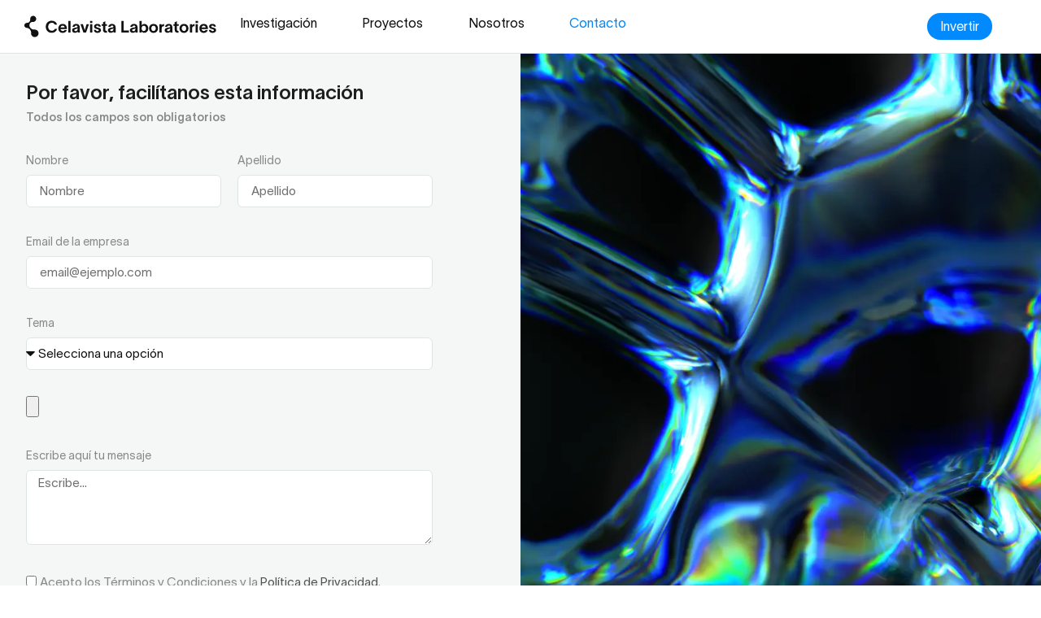

--- FILE ---
content_type: image/svg+xml
request_url: https://celavista.com/wp-content/uploads/2023/09/celavista-logo-header-white.svg
body_size: 1489
content:
<svg xmlns="http://www.w3.org/2000/svg" xmlns:xlink="http://www.w3.org/1999/xlink" id="Capa_1" x="0px" y="0px" viewBox="0 0 238 29" style="enable-background:new 0 0 238 29;" xml:space="preserve"><style type="text/css">	.st0{fill:#FFFFFF;}</style><path class="st0" d="M11.9,18.3C10.4,18.4,9,17.7,8,16.8c-0.1-0.1-1.1-1-1.6-2.1c-0.2-0.6-0.3-1.1-0.3-1.1c0-0.2,0-0.4,0-0.6 c0-1.1,0.5-2.2,1.2-3c0.8-0.8,1.9-1.1,3-1c0.7,0.1,1.5,0,2.2-0.4c1.6-0.8,2.4-2.7,1.8-4.5c-0.6-2-2.7-3-4.7-2.4 C9.4,1.8,9.1,1.9,8.8,2.1C7.6,2.9,7,4.3,7.2,5.7c0.1,1.2-0.2,2.4-1,3.2l0,0C5.3,9.7,4.3,10,3.2,10c-0.9,0-1.8,0.3-2.5,1.1 c-1,1.1-1,2.8,0,4c0.6,0.7,1.5,1.1,2.3,1.1c1.2,0,2.3,0.6,3.2,1.4c0.2,0.2,0.5,0.5,0.6,0.6c0.9,1.1,1.4,2.5,1.3,3.9 c-0.1,1.3,0.1,2.6,1.1,3.8c0.8,1,2,1.6,3.3,1.6c3.6,0,5.8-3.6,4.4-6.6C16.2,18.9,14,18.1,11.9,18.3C11.9,18.3,11.9,18.3,11.9,18.3z  M40.4,17.4c-0.8,3-3.2,4.8-6.8,4.8c-4.2,0-7.2-2.9-7.2-7.4c0-4.4,3-7.4,7.3-7.4c3.6,0,5.8,1.8,6.7,4.8h-2.9 c-0.7-1.6-2.1-2.3-3.8-2.3c-2.5,0-4.3,2-4.3,4.9c0,2.8,1.8,4.9,4.3,4.9c2.1,0,3.2-0.8,3.8-2.3C37.5,17.4,40.4,17.4,40.4,17.4z  M52.3,19c-0.6,2-2.5,3.4-5,3.4c-3.1,0-5.4-2.2-5.4-5.5c0-3.2,2.3-5.5,5.4-5.5c3.4,0,5.1,2.5,5.2,5.7c0,0.1,0,0.3,0,0.6h-7.8 c0.2,1.5,1.3,2.5,2.7,2.5c1,0,1.8-0.3,2.2-1.1C49.4,19,52.3,19,52.3,19z M44.6,15.8h5.1c-0.1-1.2-0.9-2.3-2.5-2.3 C45.8,13.5,44.8,14.4,44.6,15.8z M57.1,7.7V22h-2.8V7.7C54.2,7.7,57.1,7.7,57.1,7.7z M59.3,14.8c0.3-1.8,1.8-3.5,4.5-3.5 c3,0,4.5,1.7,4.5,4.5v3.5c0,0.8,0,2,0.2,2.7h-2.8c-0.1-0.3-0.1-0.7-0.1-0.9v-0.6h0c-0.5,0.8-1.3,1.8-3.2,1.8c-2.2,0-3.6-1.3-3.6-3.1 c0-2.8,3.3-3.2,4.7-3.4c1.3-0.2,2-0.3,2-1.2c0-0.8-0.7-1.2-1.8-1.2c-1,0-1.7,0.6-1.9,1.5C62,14.8,59.3,14.8,59.3,14.8z M61.7,19 c0,0.7,0.5,1.2,1.6,1.2c1.2,0,2.3-0.7,2.3-3.1v-0.7c-0.2,0.5-0.8,0.9-2.1,1.2C62.2,17.9,61.7,18.3,61.7,19z M72.3,11.7 c0.8,2.6,1.5,4.9,2.2,7.5h0.1c0.6-2.2,1.4-4.8,2.2-7.5h2.9c-1.2,3.4-2.4,6.9-3.7,10.3h-3.2c-1.2-3.4-2.4-6.9-3.7-10.3H72.3z  M81,10.3V7.7H84v2.5H81z M81,22V11.7h2.8V22H81z M91.8,14.7c-0.2-1-0.9-1.4-1.7-1.4s-1.5,0.4-1.5,1c0,0.6,0.5,1,1.7,1.3 c0.5,0.1,0.9,0.2,1.4,0.4c1.8,0.5,2.9,1.4,2.9,3c0,1.9-1.8,3.3-4.4,3.3c-2.4,0-4.2-1.1-4.5-3.6h2.8c0.2,1,0.8,1.5,1.8,1.5 c0.9,0,1.6-0.4,1.6-1.1c0-0.8-0.8-1-1.5-1.2c-0.5-0.2-1-0.3-1.5-0.4C87.1,17,86,16,86,14.4c0-1.8,1.7-3.1,4.1-3.1 c2.5,0,4,1.2,4.3,3.4C94.4,14.7,91.8,14.7,91.8,14.7z M99.8,17.8c0,1.3,0.2,2,1.4,2h0.6V22l-1.4,0c-2.7,0.1-3.4-1.6-3.4-3.8v-4.4 h-1.7v-2.1h1.7V9.4l2.8-1.2v3.5h2.1v2.1h-2.1V17.8z M103.6,14.8c0.3-1.8,1.8-3.5,4.5-3.5c3,0,4.5,1.7,4.5,4.5v3.5c0,0.8,0,2,0.2,2.7 h-2.8c-0.1-0.3-0.1-0.7-0.1-0.9v-0.6h0c-0.5,0.8-1.3,1.8-3.2,1.8c-2.2,0-3.6-1.3-3.6-3.1c0-2.8,3.3-3.2,4.7-3.4c1.3-0.2,2-0.3,2-1.2 c0-0.8-0.7-1.2-1.8-1.2c-1,0-1.7,0.6-1.9,1.5C106.2,14.8,103.6,14.8,103.6,14.8z M106,19c0,0.7,0.5,1.2,1.6,1.2 c1.2,0,2.3-0.7,2.3-3.1v-0.7c-0.2,0.5-0.8,0.9-2.1,1.2C106.5,17.9,106,18.3,106,19z M122.6,7.7v11.8h6.5V22h-9.5V7.7 C119.6,7.7,122.6,7.7,122.6,7.7z M130.7,14.8c0.3-1.8,1.8-3.5,4.5-3.5c3,0,4.5,1.7,4.5,4.5v3.5c0,0.8,0,2,0.2,2.7h-2.8 c-0.1-0.3-0.1-0.7-0.1-0.9v-0.6h0c-0.5,0.8-1.3,1.8-3.2,1.8c-2.2,0-3.6-1.3-3.6-3.1c0-2.8,3.3-3.2,4.7-3.4c1.3-0.2,2-0.3,2-1.2 c0-0.8-0.7-1.2-1.8-1.2c-1,0-1.7,0.6-1.9,1.5H130.7L130.7,14.8z M133.1,19c0,0.7,0.5,1.2,1.6,1.2c1.2,0,2.3-0.7,2.3-3.1v-0.7 c-0.2,0.5-0.8,0.9-2.1,1.2C133.6,17.9,133.1,18.3,133.1,19z M148,11.4c2.7,0,4.9,2.1,4.9,5.4c0,3.4-2.2,5.5-4.9,5.5 c-1.7,0-2.6-1-3-1.8h0V22h-3V7.7h2.9v5.5h0C145.3,12.5,146.3,11.4,148,11.4L148,11.4z M144.7,16.8c0,1.7,0.9,3.3,2.7,3.3 c1.8,0,2.7-1.5,2.7-3.3c0-1.8-1-3.2-2.7-3.2C145.6,13.6,144.7,15.2,144.7,16.8z M159.5,22.3c-3,0-5.5-2.1-5.5-5.5 c0-3.4,2.5-5.5,5.5-5.5c3,0,5.5,2,5.5,5.5C165,20.3,162.4,22.3,159.5,22.3z M156.7,16.8c0,1.8,1.1,3.3,2.8,3.3s2.7-1.5,2.7-3.3 c0-1.8-1.1-3.3-2.7-3.3C157.8,13.6,156.7,15,156.7,16.8z M169.4,13.4c0.6-1.3,1.7-1.9,3.1-1.9v2.7c-0.2,0-1,0-1.4,0.1 c-0.8,0.2-1.6,0.7-1.6,3.1V22h-2.8V11.7h2.8V13.4z M173.7,14.8c0.3-1.8,1.8-3.5,4.5-3.5c3,0,4.5,1.7,4.5,4.5v3.5c0,0.8,0,2,0.2,2.7 h-2.8c-0.1-0.3-0.1-0.7-0.1-0.9v-0.6h0c-0.5,0.8-1.3,1.8-3.2,1.8c-2.2,0-3.6-1.3-3.6-3.1c0-2.8,3.3-3.2,4.7-3.4c1.3-0.2,2-0.3,2-1.2 c0-0.8-0.7-1.2-1.8-1.2c-1,0-1.7,0.6-1.9,1.5H173.7L173.7,14.8z M176.1,19c0,0.7,0.5,1.2,1.6,1.2c1.2,0,2.3-0.7,2.3-3.1v-0.7 c-0.2,0.5-0.8,0.9-2.1,1.2C176.6,17.9,176.1,18.3,176.1,19z M188.4,17.8c0,1.3,0.2,2,1.4,2h0.6V22l-1.4,0c-2.7,0.1-3.4-1.6-3.4-3.8 v-4.4h-1.7v-2.1h1.7V9.4l2.8-1.2v3.5h2.1v2.1h-2.1C188.4,13.8,188.4,17.8,188.4,17.8z M197.1,22.3c-3,0-5.5-2.1-5.5-5.5 c0-3.4,2.5-5.5,5.5-5.5c3,0,5.5,2,5.5,5.5C202.5,20.3,200,22.3,197.1,22.3z M194.3,16.8c0,1.8,1.1,3.3,2.8,3.3s2.7-1.5,2.7-3.3 c0-1.8-1.1-3.3-2.7-3.3C195.4,13.6,194.3,15,194.3,16.8z M207,13.4c0.6-1.3,1.7-1.9,3.1-1.9v2.7c-0.2,0-1,0-1.4,0.1 c-0.8,0.2-1.6,0.7-1.6,3.1V22h-2.8V11.7h2.8V13.4z M211.4,10.3V7.7h2.9v2.5C214.4,10.3,211.4,10.3,211.4,10.3z M211.4,22V11.7h2.8 V22H211.4z M226.5,19c-0.6,2-2.5,3.4-5,3.4c-3.1,0-5.4-2.2-5.4-5.5c0-3.2,2.3-5.5,5.4-5.5c3.4,0,5.1,2.5,5.2,5.7c0,0.1,0,0.3,0,0.6 h-7.8c0.2,1.5,1.3,2.5,2.7,2.5c1,0,1.8-0.3,2.2-1.1C223.6,19,226.5,19,226.5,19z M218.8,15.8h5.1c-0.1-1.2-0.9-2.3-2.5-2.3 C220,13.5,219,14.4,218.8,15.8z M233.9,14.7c-0.2-1-0.9-1.4-1.7-1.4s-1.5,0.4-1.5,1c0,0.6,0.5,1,1.7,1.3c0.5,0.1,0.9,0.2,1.4,0.4 c1.8,0.5,2.9,1.4,2.9,3c0,1.9-1.8,3.3-4.4,3.3c-2.4,0-4.2-1.1-4.5-3.6h2.8c0.2,1,0.8,1.5,1.8,1.5c0.9,0,1.6-0.4,1.6-1.1 c0-0.8-0.8-1-1.5-1.2c-0.5-0.2-1-0.3-1.5-0.4c-1.7-0.5-2.8-1.5-2.8-3.1c0-1.8,1.7-3.1,4.1-3.1c2.5,0,4,1.2,4.3,3.4 C236.5,14.7,233.9,14.7,233.9,14.7z"></path></svg>

--- FILE ---
content_type: image/svg+xml
request_url: https://celavista.com/wp-content/uploads/2023/09/Celavista-Logo-Header.svg
body_size: 1342
content:
<svg xmlns="http://www.w3.org/2000/svg" width="238" height="29" fill="none"><path fill="#111" d="M11.904 18.273c-1.528.16-2.893-.62-3.858-1.518-.147-.135-1.136-.993-1.553-2.087-.215-.566-.279-1.146-.279-1.146a4.697 4.697 0 0 1-.026-.614 4.68 4.68 0 0 1 1.192-2.98c.787-.802 1.903-1.088 3.026-1.012.73.05 1.452-.015 2.162-.383 1.604-.834 2.397-2.733 1.84-4.454a3.728 3.728 0 0 0-5.619-1.95c-1.17.761-1.787 2.166-1.617 3.548.147 1.185-.213 2.378-1.05 3.23l-.016.018c-.758.773-1.801 1.11-2.893 1.12-.901.008-1.813.324-2.464 1.074a3.112 3.112 0 0 0-.037 4.007c.614.736 1.48 1.094 2.35 1.119 1.203.035 2.316.56 3.212 1.37.19.172.48.455.646.643a5.318 5.318 0 0 1 1.318 3.871c-.08 1.271.132 2.641 1.12 3.819a4.37 4.37 0 0 0 3.336 1.552c3.65 0 5.757-3.601 4.365-6.626-.886-1.928-3.043-2.822-5.153-2.603l-.002.002ZM40.399 17.44c-.76 3-3.24 4.82-6.76 4.82-4.22 0-7.24-2.94-7.24-7.38 0-4.4 3.04-7.42 7.28-7.42 3.58 0 5.84 1.8 6.74 4.82h-2.9c-.74-1.64-2.06-2.32-3.84-2.32-2.52 0-4.34 2.04-4.34 4.92 0 2.82 1.84 4.88 4.34 4.88 2.08 0 3.24-.84 3.82-2.32h2.9Zm11.886 1.52c-.64 2.02-2.46 3.38-5.04 3.38-3.14 0-5.36-2.22-5.36-5.52 0-3.18 2.28-5.48 5.4-5.48 3.42 0 5.14 2.52 5.16 5.72 0 .12 0 .34-.02.56h-7.84c.22 1.5 1.26 2.46 2.66 2.46.98 0 1.82-.34 2.2-1.12h2.84Zm-7.68-3.16h5.12c-.14-1.18-.88-2.34-2.48-2.34-1.42 0-2.4.94-2.64 2.34Zm12.478-8.08V22h-2.84V7.72h2.84Zm2.256 7.12c.32-1.76 1.8-3.52 4.52-3.52 3.04 0 4.54 1.66 4.54 4.5v3.52c0 .8.04 1.96.2 2.66h-2.8c-.06-.3-.1-.66-.1-.92v-.56h-.02c-.46.84-1.34 1.76-3.16 1.76-2.2 0-3.64-1.28-3.64-3.1 0-2.8 3.3-3.16 4.72-3.36 1.32-.18 2.04-.32 2.04-1.22 0-.78-.7-1.22-1.76-1.22-.96 0-1.66.56-1.92 1.46h-2.62Zm2.36 4.18c0 .66.5 1.24 1.64 1.24 1.22 0 2.34-.7 2.34-3.06v-.72c-.24.46-.8.88-2.12 1.16-1.34.26-1.86.7-1.86 1.38Zm10.558-7.36c.76 2.58 1.54 4.94 2.24 7.52h.06c.56-2.16 1.42-4.8 2.24-7.52h2.94A2127.1 2127.1 0 0 0 76.077 22h-3.16c-1.22-3.42-2.44-6.9-3.66-10.34h3Zm8.784-1.4V7.72h2.92v2.54h-2.92ZM81.02 22V11.66h2.84V22h-2.84Zm10.793-7.26c-.16-.96-.86-1.38-1.7-1.38s-1.46.44-1.46 1.04c0 .64.46.98 1.68 1.3.46.14.92.24 1.4.38 1.82.48 2.86 1.38 2.86 2.96 0 1.92-1.76 3.3-4.4 3.3-2.4 0-4.22-1.12-4.52-3.56h2.76c.16.98.76 1.5 1.78 1.5.94 0 1.62-.42 1.62-1.14 0-.8-.76-1.04-1.48-1.22-.52-.16-1.02-.28-1.54-.42-1.74-.48-2.8-1.46-2.8-3.06 0-1.8 1.7-3.12 4.1-3.12 2.46 0 4.04 1.22 4.32 3.42h-2.62Zm8.036 3.04c0 1.32.16 2.04 1.36 2.04h.64v2.22l-1.36.02c-2.74.06-3.4-1.6-3.4-3.84v-4.44h-1.7v-2.12h1.7v-2.3l2.76-1.22v3.52h2.1v2.12h-2.1v4Zm3.746-2.94c.32-1.76 1.8-3.52 4.52-3.52 3.04 0 4.54 1.66 4.54 4.5v3.52c0 .8.04 1.96.2 2.66h-2.8c-.06-.3-.1-.66-.1-.92v-.56h-.02c-.46.84-1.34 1.76-3.16 1.76-2.2 0-3.64-1.28-3.64-3.1 0-2.8 3.3-3.16 4.72-3.36 1.32-.18 2.04-.32 2.04-1.22 0-.78-.7-1.22-1.76-1.22-.96 0-1.66.56-1.92 1.46h-2.62Zm2.36 4.18c0 .66.5 1.24 1.64 1.24 1.22 0 2.34-.7 2.34-3.06v-.72c-.24.46-.8.88-2.12 1.16-1.34.26-1.86.7-1.86 1.38Zm16.623-11.3V19.5h6.52V22h-9.46V7.72h2.94Zm8.146 7.12c.32-1.76 1.8-3.52 4.52-3.52 3.04 0 4.54 1.66 4.54 4.5v3.52c0 .8.04 1.96.2 2.66h-2.8c-.06-.3-.1-.66-.1-.92v-.56h-.02c-.46.84-1.34 1.76-3.16 1.76-2.2 0-3.64-1.28-3.64-3.1 0-2.8 3.3-3.16 4.72-3.36 1.32-.18 2.04-.32 2.04-1.22 0-.78-.7-1.22-1.76-1.22-.96 0-1.66.56-1.92 1.46h-2.62Zm2.36 4.18c0 .66.5 1.24 1.64 1.24 1.22 0 2.34-.7 2.34-3.06v-.72c-.24.46-.8.88-2.12 1.16-1.34.26-1.86.7-1.86 1.38Zm14.932-7.64c2.74 0 4.88 2.1 4.88 5.44 0 3.36-2.16 5.46-4.9 5.46-1.72 0-2.64-1.04-3-1.76h-.02V22h-2.98V7.72h2.92v5.54h.02c.32-.8 1.34-1.88 3.08-1.88Zm-3.34 5.44c0 1.68.88 3.28 2.72 3.28 1.76 0 2.7-1.48 2.7-3.28 0-1.78-.98-3.24-2.7-3.24-1.76 0-2.72 1.58-2.72 3.24Zm14.797 5.5c-2.98 0-5.5-2.06-5.5-5.5 0-3.42 2.52-5.46 5.5-5.46 2.96 0 5.48 2.04 5.48 5.46 0 3.44-2.52 5.5-5.48 5.5Zm-2.76-5.5c0 1.8 1.08 3.28 2.76 3.28 1.68 0 2.74-1.48 2.74-3.28 0-1.78-1.06-3.26-2.74-3.26-1.68 0-2.76 1.48-2.76 3.26Zm12.711-3.42c.58-1.34 1.74-1.86 3.14-1.9v2.68c-.16 0-1.04-.02-1.42.14-.84.24-1.64.74-1.64 3.1V22h-2.84V11.66h2.76v1.74Zm4.289 1.44c.32-1.76 1.8-3.52 4.52-3.52 3.04 0 4.54 1.66 4.54 4.5v3.52c0 .8.04 1.96.2 2.66h-2.8c-.06-.3-.1-.66-.1-.92v-.56h-.02c-.46.84-1.34 1.76-3.16 1.76-2.2 0-3.64-1.28-3.64-3.1 0-2.8 3.3-3.16 4.72-3.36 1.32-.18 2.04-.32 2.04-1.22 0-.78-.7-1.22-1.76-1.22-.96 0-1.66.56-1.92 1.46h-2.62Zm2.36 4.18c0 .66.5 1.24 1.64 1.24 1.22 0 2.34-.7 2.34-3.06v-.72c-.24.46-.8.88-2.12 1.16-1.34.26-1.86.7-1.86 1.38Zm12.291-1.24c0 1.32.16 2.04 1.36 2.04h.64v2.22l-1.36.02c-2.74.06-3.4-1.6-3.4-3.84v-4.44h-1.7v-2.12h1.7v-2.3l2.76-1.22v3.52h2.1v2.12h-2.1v4Zm8.687 4.54c-2.98 0-5.5-2.06-5.5-5.5 0-3.42 2.52-5.46 5.5-5.46 2.96 0 5.48 2.04 5.48 5.46 0 3.44-2.52 5.5-5.48 5.5Zm-2.76-5.5c0 1.8 1.08 3.28 2.76 3.28 1.68 0 2.74-1.48 2.74-3.28 0-1.78-1.06-3.26-2.74-3.26-1.68 0-2.76 1.48-2.76 3.26Zm12.711-3.42c.58-1.34 1.74-1.86 3.14-1.9v2.68c-.16 0-1.04-.02-1.42.14-.84.24-1.64.74-1.64 3.1V22h-2.84V11.66h2.76v1.74Zm4.428-3.14V7.72h2.92v2.54h-2.92Zm-.02 11.74V11.66h2.84V22h-2.84Zm15.053-3.04c-.64 2.02-2.46 3.38-5.04 3.38-3.14 0-5.36-2.22-5.36-5.52 0-3.18 2.28-5.48 5.4-5.48 3.42 0 5.14 2.52 5.16 5.72 0 .12 0 .34-.02.56h-7.84c.22 1.5 1.26 2.46 2.66 2.46.98 0 1.82-.34 2.2-1.12h2.84Zm-7.68-3.16h5.12c-.14-1.18-.88-2.34-2.48-2.34-1.42 0-2.4.94-2.64 2.34Zm15.139-1.06c-.16-.96-.86-1.38-1.7-1.38s-1.46.44-1.46 1.04c0 .64.46.98 1.68 1.3.46.14.92.24 1.4.38 1.82.48 2.86 1.38 2.86 2.96 0 1.92-1.76 3.3-4.4 3.3-2.4 0-4.22-1.12-4.52-3.56h2.76c.16.98.76 1.5 1.78 1.5.94 0 1.62-.42 1.62-1.14 0-.8-.76-1.04-1.48-1.22-.52-.16-1.02-.28-1.54-.42-1.74-.48-2.8-1.46-2.8-3.06 0-1.8 1.7-3.12 4.1-3.12 2.46 0 4.04 1.22 4.32 3.42h-2.62Z"></path></svg>